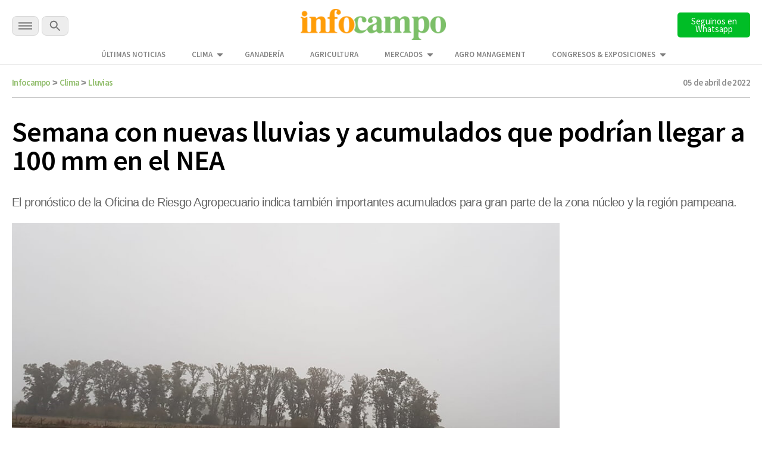

--- FILE ---
content_type: text/html; charset=utf-8
request_url: https://www.google.com/recaptcha/api2/aframe
body_size: 136
content:
<!DOCTYPE HTML><html><head><meta http-equiv="content-type" content="text/html; charset=UTF-8"></head><body><script nonce="DWhUHpx1dtTrhU-f1vZESQ">/** Anti-fraud and anti-abuse applications only. See google.com/recaptcha */ try{var clients={'sodar':'https://pagead2.googlesyndication.com/pagead/sodar?'};window.addEventListener("message",function(a){try{if(a.source===window.parent){var b=JSON.parse(a.data);var c=clients[b['id']];if(c){var d=document.createElement('img');d.src=c+b['params']+'&rc='+(localStorage.getItem("rc::a")?sessionStorage.getItem("rc::b"):"");window.document.body.appendChild(d);sessionStorage.setItem("rc::e",parseInt(sessionStorage.getItem("rc::e")||0)+1);localStorage.setItem("rc::h",'1769598682707');}}}catch(b){}});window.parent.postMessage("_grecaptcha_ready", "*");}catch(b){}</script></body></html>